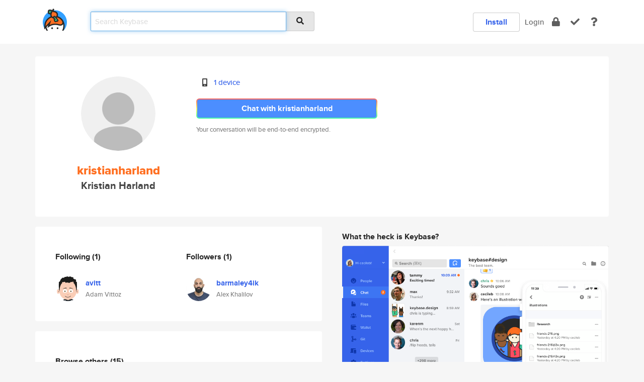

--- FILE ---
content_type: text/html; charset=utf-8
request_url: https://keybase.io/kristianharland
body_size: 5253
content:
<!DOCTYPE html>
<html id="">

  <!--~~~~~~~~~~~~~~~~~~~~~~~~~~~~~~~~~~~~~~~~~~~~~~~~~~~~~~~~~~~~~~~~~~~~~~~~

                              K E Y   B A S E

                            crypto for everyone

                        because no one we know ever
                      seems to have a public key. :-(

     No Google Analytics or other 3rd party hosted script tags on Keybase.

     And this has the added bonus that we'll never be able to serve ad code.

                                    \o/  \o/
                                  keybase team

  ~~~~~~~~~~~~~~~~~~~~~~~~~~~~~~~~~~~~~~~~~~~~~~~~~~~~~~~~~~~~~~~~~~~~~~~~~-->

  <head>
    <title>kristianharland (Kristian Harland) | Keybase</title>
    <meta       name="viewport"    content="width=device-width, initial-scale=1.0, maximum-scale=1.0, user-scalable=no">
    <link       href="/_/brew/_/52e9d104/sitewide-css.css"      rel="stylesheet">
    
    <script type="text/javascript" nonce="2b5301c9-5ded-46ed-b6e5-66e5ea3f3ccc" src="/_/brew/_/906baaf9/sitewide-js.js"></script>

    <meta    charset="UTF-8" />
    

<meta name="Description" content="kristianharland (Kristian Harland) is now on Keybase, an open source app for encryption and cryptography."><meta property="og:description" content="kristianharland (Kristian Harland) is now on Keybase, an open source app for encryption and cryptography."><meta name="twitter:title" content="kristianharland (Kristian Harland) on Keybase"><meta name="twitter:description" content="kristianharland (Kristian Harland) is now on Keybase, an open source app for encryption and cryptography.">

    <script type="text/javascript" nonce="2b5301c9-5ded-46ed-b6e5-66e5ea3f3ccc">
    window.csrf_token="lgHZIGUyYjhjYTI0ZDg5YzI5NTBmNTJlMTRlNzMyYmY5YzA4zml1a/7OAxcEAMDEIL83D9Z5wR9tb91GKsG7a6D1CS38LpSWtHoM85y8svj+";
    </script>
  </head>

  
  <body id="">
  <div class="run-mode run-mode-prod">
    <div class="grid-monitor"> 
      <input id="url_base" type="hidden" value="https://keybase.io/"/>

        <div id="navbar-top">
          <div class="navbar navbar-fixed-top navbar-default" role="navigation" data-active-tab="">

            <div class="container navbar-container">
              <div class="row">

                <div class="col-xs-2 col-sm-1">
                  <div class="navbar-header">
                    <div class="navbar-brand">
                      <a href="/" aria-label="home">
                        <img src="/images/icons/icon-keybase-logo-48.png" srcset="/images/icons/icon-keybase-logo-48@2x.png 2x" width="48" height="48" />
                      </a>
                    </div>
                    <div class="staging-notice">Keybase Staging Server</div>
                  </div>
                </div>

                <div class="col-xs-10 col-sm-5">
                  <div class="nav-search-wrapper">
                    <div class="input-group form-group">
                      <input type="text" class="form-control auto-focus nav-search-input  " data-focus-priority="0" placeholder="Search Keybase"
                      autocapitalize="off" autocorrect="off" autocomplete="off" spellcheck="false">
                      <span class="input-group-addon"><i class="fas fa-search"></i></span>
                    </div>
                  </div>
                </div>

                <div class="col-xs-12 col-sm-6">    

      <table class="nav navbar-right navbar-buttons pull-right">
        <tr>
        
            <td>
              
              <a href="/download" class="btn btn-secondary">Install</a>
            </td>
            <td><a onclick="return false;" href="#_" class="navbar-link link-login ">Login</a></td>
            <td class="nav-btn "><div class="auto-tooltip" title="Encrypt"><a href="/encrypt" aria-label="encrypt"><i class="fas fa-lock"></i></a></div></td>
            <td class="nav-btn " ><div class="auto-tooltip" title="Verify"><a href="/verify" aria-label="verify"><i class="fas fa-check"></i></a></div></td>
            <td class="hidden-xs nav-btn "   ><div class="auto-tooltip" title="Docs"><a href="http://book.keybase.io" aria-label="docs"><i class="fas fa-question"></i></a></div></td>
          
        </tr>
      </table>
</div>

              </div>
            </div>
          </div>
        </div>



      
    

<div id="autoreset-event-error" class="container alert alert-warning" style="text-align:center; display:none;">
  <span id="autoreset-event-error-msg">  </span>
  <button type="button" class="close"><span id="autoreset-event-error-close">×</span></button>
</div>
<div id="autoreset-event-success" class="container alert alert-success" style="text-align:center; display:none;">
  <span id="autoreset-event-success-msg">  </span>
  <button type="button" class="close"><span id="autoreset-event-success-close">×</span></button>
</div>




      
      <div class="modal modal-primary" id="shared-modal" data-backdrop="static">
      </div>

      
      <div class="content">
        

<input type="hidden" id="is-self-view" value="0">
<div id="page-user">


    <div class="user-header">
    <div class="container">
      <div class="row header-row kb-main-card">
        <div class="col-sm-4 col-lg-3 col-profile-heading">
          
<div class="profile-heading" data-username="kristianharland" data-uid="72e5bce75d3ae414ec4a665bf6139119">

  <div class="picture user-profile-picture">
    
        <img src="/images/no-photo/placeholder-avatar-180-x-180@2x.png" class="img-circle" width="148" height="148">
      
  </div>


  <div class="full-name ">
    <div class="username ">kristianharland</div>
    
        Kristian Harland
      
  </div>
  

  

</div>

        </div>
        <div class="col-sm-8 col-lg-9 col-identity-heading">
          
<div class="identity-heading">

  <div class="visible-xs">
    
<div class="track-action-wrapper">
  

  <span class="btn-gradient"><a href="#_" onclick="return false;" class="btn btn-primary   app-redirector app-redirector-primary" data-app-target="chat/kristianharland"><span class="hidden-xs">Chat with kristianharland</span><span class="visible-xs">Start a chat</span></a></span><br/>
  <span class="small">Your conversation will be end-to-end encrypted.</span>

  

</div>

  </div>

  <div class="row">
    <div class="col-sm-7">
        
    

        

  <div class="identity-table">
    
        <div class="it-item">
          <i class="icon-kb-iconfont-identity-devices"></i>
          <a href="/kristianharland/devices">1 device</a>
        </div>
      
    <div class="clearfix"></div>
  </div>

        
<div class="identity-table">
  

  <div class="clearfix"></div>
</div>

    </div>
    <div class="col-sm-5 col-dropdown">
        

    </div>
  </div>

  

  <div class="hidden-xs">
    
<div class="track-action-wrapper">
  

  <span class="btn-gradient"><a href="#_" onclick="return false;" class="btn btn-primary btn-md app-redirector app-redirector-primary" data-app-target="chat/kristianharland"><span class="hidden-xs">Chat with kristianharland</span><span class="visible-xs">Start a chat</span></a></span><br/>
  <span class="small">Your conversation will be end-to-end encrypted.</span>

  

</div>

  </div>

</div>

        </div>
      </div>
    </div>
  </div>

  <div class="user-body">

    <div class="container">
      <div class="row">
        <div class="col-md-6 col-tracking-table">

          

          

<div class="tracking" id="profile-tracking-section">
  
    <div class="row">
      <div class="col-xs-12 kb-main-card">

          <div class="row">
            <div class="col-xs-6 tracking-col">
              <h4>Following <span class="num">(1)</span></h4>
              <table class="follower-table">
                
      <tr data-uid="e6b82e6c5b39f0df700dffbc4f3d5619" class="follower-row">
        <td>
          
              <a href="/avitt"><img class="img img-circle" src="https://s3.amazonaws.com/keybase_processed_uploads/4445c7f3d0b3ee97f59c73927b3b6d05_200_200.jpg" width="50" height="50"></a>
            
        </td>
        <td class="td-follower-info">
          <a href="/avitt" class="username ">avitt</a><br/>
          <span class="small">Adam Vittoz</span>
        </td>
      </tr>
    

              </table>
            </div>
            <div class="col-xs-6 trackers-col">
              <h4>Followers <span class="num">(1)</span></h4>
              <table class="follower-table">
                
      <tr data-uid="ea8e29434ccbd482835411fd8a379b19" class="follower-row">
        <td>
          
              <a href="/barmaley4ik"><img class="img img-circle" src="https://s3.amazonaws.com/keybase_processed_uploads/b5236b4c0e8fe88ccfe595202d159d05_200_200.jpg" width="50" height="50"></a>
            
        </td>
        <td class="td-follower-info">
          <a href="/barmaley4ik" class="username ">barmaley4ik</a><br/>
          <span class="small">Alex Khalilov</span>
        </td>
      </tr>
    

              </table>
            </div>
          </div>
        </div>
      </div>

    

  
      <div class="row row-other-people">
        <div class="col-xs-12 kb-main-card">
          <div class="row">
            <div class="col-xs-12">
              <h4>Browse others <span class="num">(15)</span></h4>
            </div>
            
                <div class="col-xs-6 trackers-col">
                  <table class="follower-table">
                    
      <tr data-uid="37a8a7b0ac95c161c0c239a18484f019" class="follower-row">
        <td>
          
              <a href="/myue"><img class="img img-circle" src="https://s3.amazonaws.com/keybase_processed_uploads/3beb40ca2fdb6541a62260f35b545e05_200_200.jpg" width="50" height="50"></a>
            
        </td>
        <td class="td-follower-info">
          <a href="/myue" class="username ">myue</a><br/>
          <span class="small">Min Yue</span>
        </td>
      </tr>
    

                  </table>
                </div>
              
                <div class="col-xs-6 trackers-col">
                  <table class="follower-table">
                    
      <tr data-uid="379314083573e087f5ffeb3ecd774519" class="follower-row">
        <td>
          
              <a href="/kwdawn"><img class="img img-circle" src="https://s3.amazonaws.com/keybase_processed_uploads/dd8eaa1cf41a4ef6dab1a70065538105_200_200.jpg" width="50" height="50"></a>
            
        </td>
        <td class="td-follower-info">
          <a href="/kwdawn" class="username ">kwdawn</a><br/>
          <span class="small"></span>
        </td>
      </tr>
    

                  </table>
                </div>
              
                <div class="col-xs-6 trackers-col">
                  <table class="follower-table">
                    
      <tr data-uid="37da93e5b4f2d2ee5d3551d287f7ec19" class="follower-row">
        <td>
          
              <a href="/zee"><img class="img img-circle" src="https://s3.amazonaws.com/keybase_processed_uploads/ea36f8c798d87aa8170514405b885d05_200_200.jpg" width="50" height="50"></a>
            
        </td>
        <td class="td-follower-info">
          <a href="/zee" class="username ">zee</a><br/>
          <span class="small">Zee Marsh</span>
        </td>
      </tr>
    

                  </table>
                </div>
              
                <div class="col-xs-6 trackers-col">
                  <table class="follower-table">
                    
      <tr data-uid="37797910f477feb99433121aabaac019" class="follower-row">
        <td>
          
              <a href="/blink182"><img class="img img-circle" src="https://s3.amazonaws.com/keybase_processed_uploads/901fdffbb53c8fd68c158e6972222905_200_200.jpeg" width="50" height="50"></a>
            
        </td>
        <td class="td-follower-info">
          <a href="/blink182" class="username ">blink182</a><br/>
          <span class="small">Brennan Link</span>
        </td>
      </tr>
    

                  </table>
                </div>
              
                <div class="col-xs-6 trackers-col">
                  <table class="follower-table">
                    
      <tr data-uid="376626b43dadbc72b227a6ab99d09619" class="follower-row">
        <td>
          
              <a href="/nateecobee"><img class="img img-circle" src="/images/no-photo/placeholder-avatar-180-x-180.png" width="50" height="50"></a>
            
        </td>
        <td class="td-follower-info">
          <a href="/nateecobee" class="username ">nateecobee</a><br/>
          <span class="small">Nate Ebel</span>
        </td>
      </tr>
    

                  </table>
                </div>
              
                <div class="col-xs-6 trackers-col">
                  <table class="follower-table">
                    
      <tr data-uid="37b2d573f45c6e3b9ead88e685024b19" class="follower-row">
        <td>
          
              <a href="/psittacus"><img class="img img-circle" src="/images/no-photo/placeholder-avatar-180-x-180.png" width="50" height="50"></a>
            
        </td>
        <td class="td-follower-info">
          <a href="/psittacus" class="username ">psittacus</a><br/>
          <span class="small">Da_Cec</span>
        </td>
      </tr>
    

                  </table>
                </div>
              
                <div class="col-xs-6 trackers-col">
                  <table class="follower-table">
                    
      <tr data-uid="37f820e81d882f6e945e5df49f812c19" class="follower-row">
        <td>
          
              <a href="/mikebravo"><img class="img img-circle" src="/images/no-photo/placeholder-avatar-180-x-180.png" width="50" height="50"></a>
            
        </td>
        <td class="td-follower-info">
          <a href="/mikebravo" class="username ">mikebravo</a><br/>
          <span class="small">MikeBravo</span>
        </td>
      </tr>
    

                  </table>
                </div>
              
                <div class="col-xs-6 trackers-col">
                  <table class="follower-table">
                    
      <tr data-uid="37b27a8c0e4916d4cdc5ba6d672b5419" class="follower-row">
        <td>
          
              <a href="/tomatosoup13"><img class="img img-circle" src="https://s3.amazonaws.com/keybase_processed_uploads/2b7d841cbf4373fdd1ad4cc066453e05_200_200.jpg" width="50" height="50"></a>
            
        </td>
        <td class="td-follower-info">
          <a href="/tomatosoup13" class="username ">tomatosoup13</a><br/>
          <span class="small">Tomato Soup</span>
        </td>
      </tr>
    

                  </table>
                </div>
              
                <div class="col-xs-6 trackers-col">
                  <table class="follower-table">
                    
      <tr data-uid="379b520964caae2f6598e9b0d8885019" class="follower-row">
        <td>
          
              <a href="/camb_312"><img class="img img-circle" src="https://s3.amazonaws.com/keybase_processed_uploads/b8ea15a3ef8c3e3ad400bfdfe51af105_200_200.jpg" width="50" height="50"></a>
            
        </td>
        <td class="td-follower-info">
          <a href="/camb_312" class="username ">camb_312</a><br/>
          <span class="small">Cam</span>
        </td>
      </tr>
    

                  </table>
                </div>
              
                <div class="col-xs-6 trackers-col">
                  <table class="follower-table">
                    
      <tr data-uid="378d5bfbfadfb33d5301c8a87b50d019" class="follower-row">
        <td>
          
              <a href="/smoththeogre"><img class="img img-circle" src="https://s3.amazonaws.com/keybase_processed_uploads/75420ed66d85de8c001dba2e95e6b805_200_200.jpg" width="50" height="50"></a>
            
        </td>
        <td class="td-follower-info">
          <a href="/smoththeogre" class="username ">smoththeogre</a><br/>
          <span class="small">Smoth</span>
        </td>
      </tr>
    

                  </table>
                </div>
              
                <div class="col-xs-6 trackers-col">
                  <table class="follower-table">
                    
      <tr data-uid="376c8e2fcbafc11a4aefa944d904ff00" class="follower-row">
        <td>
          
              <a href="/tbk"><img class="img img-circle" src="https://s3.amazonaws.com/keybase_processed_uploads/4182ce8fcc9da5198740948a9de30305_200_200_square_200.jpeg" width="50" height="50"></a>
            
        </td>
        <td class="td-follower-info">
          <a href="/tbk" class="username ">tbk</a><br/>
          <span class="small">Timo B. Kranz</span>
        </td>
      </tr>
    

                  </table>
                </div>
              
                <div class="col-xs-6 trackers-col">
                  <table class="follower-table">
                    
      <tr data-uid="375eac9f7bb5f800c0bb24bdcf8d7819" class="follower-row">
        <td>
          
              <a href="/stoic_cuban_pete"><img class="img img-circle" src="https://s3.amazonaws.com/keybase_processed_uploads/a0df299f21a356a884632f01464d9405_200_200.jpg" width="50" height="50"></a>
            
        </td>
        <td class="td-follower-info">
          <a href="/stoic_cuban_pete" class="username ">stoic_cuban_pete</a><br/>
          <span class="small"></span>
        </td>
      </tr>
    

                  </table>
                </div>
              
                <div class="col-xs-6 trackers-col">
                  <table class="follower-table">
                    
      <tr data-uid="3737fe173e6d3b11826aa33837700919" class="follower-row">
        <td>
          
              <a href="/kihani"><img class="img img-circle" src="https://s3.amazonaws.com/keybase_processed_uploads/d224be5244b867a6af39efc9b570f005_200_200.jpg" width="50" height="50"></a>
            
        </td>
        <td class="td-follower-info">
          <a href="/kihani" class="username ">kihani</a><br/>
          <span class="small"></span>
        </td>
      </tr>
    

                  </table>
                </div>
              
                <div class="col-xs-6 trackers-col">
                  <table class="follower-table">
                    
      <tr data-uid="37d4b0f5582b21be9c3dddaf5308bb19" class="follower-row">
        <td>
          
              <a href="/marcg"><img class="img img-circle" src="https://s3.amazonaws.com/keybase_processed_uploads/0684929a16cdd58b8160e2b2d334dd05_200_200.jpeg" width="50" height="50"></a>
            
        </td>
        <td class="td-follower-info">
          <a href="/marcg" class="username ">marcg</a><br/>
          <span class="small">Marc Garreau</span>
        </td>
      </tr>
    

                  </table>
                </div>
              
                <div class="col-xs-6 trackers-col">
                  <table class="follower-table">
                    
      <tr data-uid="371bf7bfc1f61ab2d0ee19f0e5ea7600" class="follower-row">
        <td>
          
              <a href="/alexhaederli"><img class="img img-circle" src="https://s3.amazonaws.com/keybase_processed_uploads/8d1f91b8af66d1d31b2e116f8b938b05_200_200.jpeg" width="50" height="50"></a>
            
        </td>
        <td class="td-follower-info">
          <a href="/alexhaederli" class="username ">alexhaederli</a><br/>
          <span class="small">Alexandre Haederli</span>
        </td>
      </tr>
    

                  </table>
                </div>
              
          </div>
        </div>
      </div>
    
</div>


        </div>
        <div class="col-md-6 col-stuff kb-sub-card">
          

<div class="command-line-examples hidden-xs">
  
      <h4>What the heck is Keybase?</h4>
    
  <img id="screenshot1" class="img img-responsive" src="/images/screenshots/keybase-nav-v2.png" width="1550" height="1103">
  <p style="text-align:center;margin-top:30px;"></p>

    <center style="margin-bottom:30px;">
      
    <div class="install-badge">
      <a
        href="#_"
        data-use-direct="true"
        data-target="https://prerelease.keybase.io/Keybase.dmg"
        data-platform="macOS"
        data-context="user-stuff-col"
        class="install-link"
      >
        <img
          srcset="/images/badges/install-badge-macos-168-56.png, /images/badges/install-badge-macos-168-56@2x.png 2x, /images/badges/install-badge-macos-168-56@3x.png 3x"
          src="/images/badges/install-badge-macos-168-56@3x.png"
          width="168"
          height="56"
        >
      </a>

      
    </div>
  

    </center>

  
      <h3 id="keybase-is-an-open-source-app">Keybase is an open source app</h3>
<p>Keybase comes with everything you need to manage your identity,
create secure chats, and share files privately. It&#39;s free.</p>
<p>It&#39;s fun too.</p>
<p>Over 100,000 people have joined Keybase so far to prove their identities, and it&#39;s growing rapidly.</p>

    



</div>

        </div>
      </div>
    </div>
  </div>

</div>

      </div>

      <div class="footer">
  
      <div class="container hidden-xs">
        <div class="row">
          <div class="col-xs-12 col-sm-6 col-md-5 col-lg-4">
            <img src="/images/walkthrough/footprints_transp.png"  class="img-responsive" width="1000" height="272">
          </div>
        </div>
      </div>
    

<div class="container text-center hidden-xs">
  <div>

    <small>
      Keybase, 2026
    | Available within Tor at <strong>http://keybase5wmilwokqirssclfnsqrjdsi7jdir5wy7y7iu3tanwmtp6oid.onion</strong><br/><br/>

    </small>

      <a href="/download">install Keybase</a>
      | <a href="/blog">read our blog</a>
      | <a href="/docs">documentation</a>
      | <a href="/docs/bug_reporting">bug reporting</a>
      | <a href="/docs/secadv">security advisories</a>
      <br><a href="/docs/terms">terms</a>
      &amp; <a href="/docs/privacypolicy">privacy</a>
      &amp; <a href="/docs/california-ccpa">california ccpa</a>
      &amp; <a href="/docs/acceptable-use-policy">acceptable use</a><br>
        <a href="/jobs">jobs @ keybase</a>
    </div>
  </div>
</div>
<div class="container text-center visible-xs" id="mobile-footer" style="padding:20px 0">

  

  <div style="margin-bottom:20px">
    <a href="https://github.com/keybase/client/issues" rel="noopener noreferrer">Please send us feedback &amp; bug reports</a>.
  </div>
  Keybase, 2026
    | <a href="/blog">read our blog</a>
    <br><a href="/docs/terms">terms</a>
    &amp; <a href="/docs/privacypolicy">privacy</a>
    &amp; <a href="/docs/secadv">security advisories</a>
    &amp; <a href="/docs/california-ccpa">california ccpa</a>
    &amp; <a href="/docs/acceptable-use-policy">acceptable use</a>
  </div>
</div>


    </div>
  </div>
  <script type="text/javascript" nonce="2b5301c9-5ded-46ed-b6e5-66e5ea3f3ccc">
    window.session = new Session()
    window.run_mode = "prod";
  </script>
  </body>
</html>
